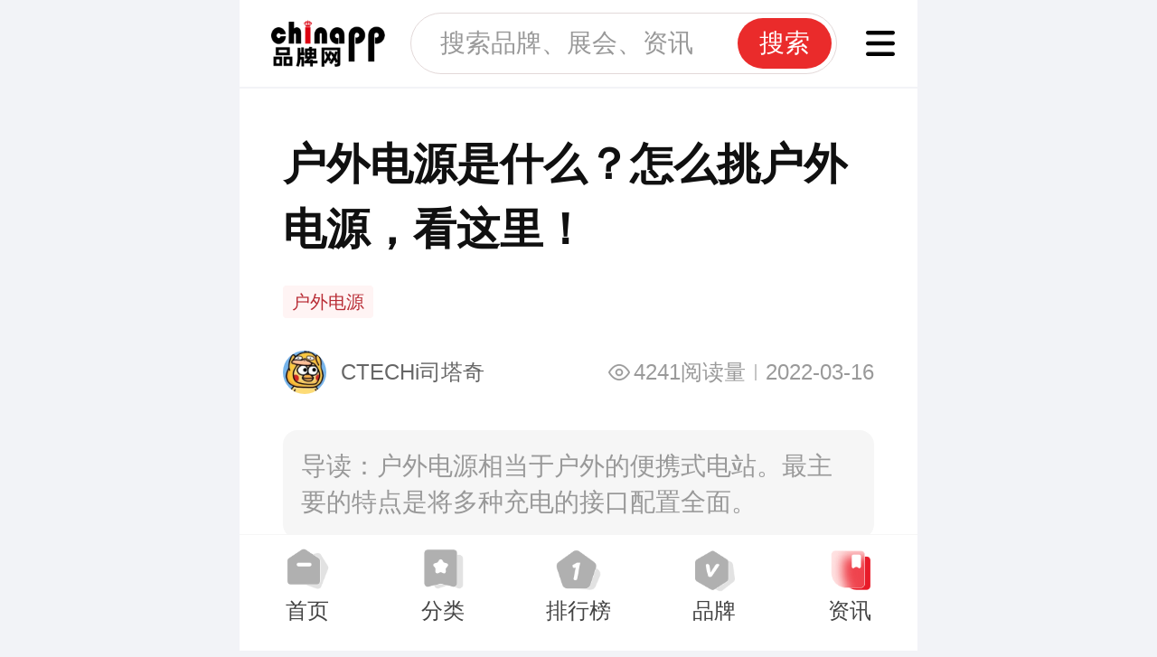

--- FILE ---
content_type: text/html; charset=utf-8
request_url: https://m.chinapp.com/pinpaijiedu/210248
body_size: 8039
content:
<!DOCTYPE html>
<html lang="en">

<head>
    <meta charset="UTF-8">
    <meta name="viewport" content="width=device-width, initial-scale=1.0, viewport-fit=cover" />
    <meta http-equiv="X-UA-Compatible" content="ie=edge" />
    <meta name="format-detection" content="telephone=no" />
    <meta name="mobile-web-app-capable" content="yes">
    <meta name="apple-mobile-web-app-capable" content="yes">
    <meta name="apple-mobile-web-app-status-bar-style" content="black" />
    <meta name="applicable-device" content="mobile">
     <title>户外电源是什么？怎么挑户外电源，看这里！-品牌解读-品牌网 Chinapp.com</title>
    <meta name="keywords" content="户外电源" />
    <meta name="description" content="户外电源相当于户外的便携式电站。最主要的特点是将多种充电的接口配置全面。" />
    <link rel="stylesheet" href="https://static.chinapp.com/2024/mobile/css/bootstrap.min.css">
    <link rel="stylesheet" href="https://static.chinapp.com/2024/mobile/css/swiper.min.css">
    <link rel="stylesheet" href="https://static.chinapp.com/2024/mobile/css/reset.css">
    <link rel="stylesheet" href="https://static.chinapp.com/2024/mobile/css/public.css">
    <link rel="stylesheet" href="https://static.chinapp.com/2024/mobile/css/classifytab.css">
    <link rel="stylesheet" href="https://static.chinapp.com/2024/mobile/css/pop.css">
    <link rel="stylesheet" href="https://static.chinapp.com/2024/mobile/css/information.css">
        <link rel="canonical" href="https://www.chinapp.com/pinpaijiedu/210248">
    <link rel="miphtml" href="https://mip.chinapp.com/pinpaijiedu/210248">
        <script>
    var iw = document.documentElement.clientWidth;
    var iH = document.documentElement.clientHeight;
    iw = iw < 375 ? 375 : iw;
    document.querySelector("html").style.fontSize = iw / 23.4375 + "px";
    </script>
    
    <script async src="https://pagead2.googlesyndication.com/pagead/js/adsbygoogle.js?client=ca-pub-5738880591463657"
        crossorigin="anonymous"></script>
</head>

<body class="classify-tab-page detail-plate-page">
    <!-- 页头 -->
      <header class="home-header"> 
    <div class="headBox">
      <div class="header-goback" id="goHistoryBack"><span class="icon"></span></div>
      <div class="head-left">
        <a href="/"><img class="iconsvg" src="https://static.chinapp.com/2024/mobile/images/iconlogo.png" alt="品牌网"></a> 
      </div>
      <div class="head-search">
        <span class="iconfont iconsousuo"></span>
        <input type="text" placeholder="搜索品牌、展会、资讯">
        <span class="btn-search">搜索</span>
      </div>
      <div class="head-right">
        <a href="/classify">
          <img class="iconsvg" src="https://static.chinapp.com/2024/mobile/images/iconfenleiico.png" alt="">
        </a>
      </div>
    </div>
  </header>
    <div class="main">
        <div class="details-style">
            <h1 class="details-title ellipsis2">
                户外电源是什么？怎么挑户外电源，看这里！            </h1>
            <div class="brand-tag-box">
            	                <span>户外电源</span>
                            </div>
            <div class="user-info-box">
                <div class="user-info">
                    <span class="m-img"><img src="https://img.chinapp.com/ask/avatar/635ea030000000001901d4bc.jpg" style="width: 1.50rem;" alt=""></span>
                    <span class="m-name ellipsis">CTECHi司塔奇</span>
                </div>
                <div class="user-info-right">
                    <span class="lock">4241阅读量</span><span class="line"></span><span class="time">2022-03-16</span>
                </div>
            </div>
            <div class="takeaway">
                导读：户外电源相当于户外的便携式电站。最主要的特点是将多种充电的接口配置全面。            </div>
            <div class="details-cont-style">
                <p>户外电源也可以叫便携式储能电源，英文的全称是portable power 
station。户外电源相当于户外的便携式电站。最主要的特点是将多种充电的接口配置全面。下面就来说一说，他有哪些关键点。</p><center><img alt="16474191512939585958018.jpg" src="https://img.chinapp.com/uploadfile/ueditor/image/20220316/16474191512939585958018.jpg" width="600" height="400"/></center><p>接口方面</p><p>普通的充电宝仅仅只有传统的USB和type-C的接口，只适应手机或者部分电脑的快充协议，而我们的户外电源可以支持多种接口，下面就来介绍户外电源的接口。</p><p>1.USB和type-C</p><p>户外电源有普通的USB接口，还有支持QC3.0的快充USB接口。还带有type-C的接口，常见的支持PD60W和PD100W快充，可以支持大部分PD60W和PD100W以内的快充笔记本、游戏本、游戏机、手机充电。</p><center><img alt="16474192256739242725031.jpg" src="https://img.chinapp.com/uploadfile/ueditor/image/20220316/16474192256739242725031.jpg" width="600" height="400"/></center><p>2.车充接口</p><p>户外电源还带有车充接口，可以支持车载冰箱充电，或者其他的车载设备供电。</p><center><img alt="16474193799729207224819.jpg" src="https://img.chinapp.com/uploadfile/ueditor/image/20220316/16474193799729207224819.jpg" width="600" height="400"/></center><p>3.AC接口</p><p>支持220V交流电输出，相当于在家使用市电一样。而且CTECHi司塔奇的户外电源输出的电流是纯正正玄波的波形，不会损害带动的电器和设备。</p><p>而普通的充电宝，只能充手机或者电脑等基础数码设备。</p><p>容量方面</p><p>目前市场上的充电宝，容量是在2万毫安左右，大约等于74wh~100wh</p><p>一般户外电源容量至少都在300wh,司塔奇户外电源最小的容量已经是有320wh的GT200。那我们来换算一下：</p><p>手机电池的工作电压是3.6V，电荷量是4000mAh，则手机电池的容量 =3.6V * 4Ah = 14.4Wh。</p><p>如果一个20000mAh的充电宝，给这个手机充电，可以充 72/14.4 ≈ 5次。</p><p>而300Wh的户外电源，可以充 300 /14.4 ≈ 20次。</p><p>而很多人也会有疑问，什么是一度电?</p><p>1度电=1000wh(瓦时)，意思就是一度电可以让功率为1000瓦的电器工作一小时，电磁炉以额定功率2000w,连续工作半小时就会耗电一度。</p><p>司塔奇户外电源现在就已经有2度电，甚至是5度电。</p><p>输出功率</p><p>20000mAh的充电宝输出功率是22.5W。而户外电源，最小都在200W,司塔奇已经做到了2000W,甚至已经到了5000W。所以户外电源轻轻松松带家里的大功率电器是没有问题的。</p><p>户外电源什么场合可以用?</p><p>小编认为：只要需要用电的场合，都可以用。</p><p>当你在户外的时候，可以用在：</p><p>煮火锅、煮饭、烧水、投影仪等基本的露营保障</p><p>户外直播可以驱动电子设备，户外摆摊还能给电灯泡供电。天气热户外驱动小风扇，天冷就户外驱动暖手袋。</p><p>居家的话就可以应急，或者解放排插隐患和解决墙插用电不便等问题。</p><p>可以带动功率内的家用设备，解决一家人停电就餐问题，驱动家庭中的家用电器。</p><p>解放因插座太远造成的用电难题。</p><p>学生的学习电子设备的使用，老人的医疗设备，女生常用的美容仪器等。</p><center><img alt="1647419444609391367014.jpg" src="https://img.chinapp.com/uploadfile/ueditor/image/20220316/1647419444609391367014.jpg" width="600" height="400"/></center><p>关于办公和工具作业，可以做到</p><p>移动办公</p><p>户外垂钓</p><p>跳广场舞</p><p>拍摄工作</p><p>工具作业</p><p>关于应急，可以做到：</p><p>疫情居家隔离可以解决紧急用电。</p><p>疫区的储备物资，可以带动疫区的医疗设备，保障疫区病人的数码设备使用。</p><p>洪灾、地震等自然灾害后的灾区重建保障。</p><p>关于户外电源的小知识</p><p>磷酸铁锂和锂离子电池是户外电源的主要电芯</p><p>三元锂电池起火占比高</p><p>据2019年8月19日新能源汽车国家大数据联盟发布的《新能源汽车国家监管平台大数据安全监管成果报告》显示，自2019年5月起，3个月内新能源汽车国家监管平台共发现79起安全事故，涉及车辆96辆。</p><p>在上述79起安全事故中，65%的事故车辆为乘用车、28%的事故车辆为专用车、7%的事故车辆为客车。其中86%的事故车辆使用三元锂离子电池、7%的事故车辆使用磷酸铁锂电池、7%的事故车辆电池类型不确定。</p><p>不可否认三元锂电池的能量密度更高，重量更轻，但从这些事故数据统计来看，磷酸铁锂电池安全稳定性还是更胜一筹，司塔奇电源更是安心放在后备箱的迷你小电站。</p><p>该怎么样选择户外电源?</p><p>1.三种充电方式：车充(用车充电)、市电充电(在家充)、搭配太阳能板充(户外)</p><p>如果工作和生活在户外的时间比较长，购买的时候可以选择户外电源和太阳能板搭配购买。</p><p>2.市电充电时长：司塔奇GT200 3小时、司塔奇GT500 3.5小时、司塔奇GT1500 6-7小时、司塔奇ST2000 1.5小时</p><p>3.电芯：车规级磷酸铁锂小刀片电芯，</p><p>4.输出波形：纯正正弦波，只有纯正正弦波才不会损害电器，特别是数码设备。司塔奇除了BT铁壳系列是修正波，GT系列都是纯正正弦波，大家可以按照需求购买。</p><p>5.型号推荐：200W(320wh) 司塔奇GT200</p><p>500W(518wh)司塔奇GT500</p><p>1500W(1210wh) 司塔奇GT1500</p><p>2000W(2073wh) 司塔奇ST2000</p><p>关于我们：</p><p>驰普是初创于2005年的锂电池制造商。公司擅长磷酸铁锂电池领域方向的控制，集成设计、结构、软硬件开发，产品主要为便携式应急储能电站，小微网储能以及定制化电池组方案。公司旗下全球品牌CTECHI(中文品牌“司塔奇”)，拥有全球化的销售渠道及线上线下的全网营销渠道。</p>            </div>
            <div class="details-fold hide">
                <span>展开全文</span>
            </div>
        </div>

        <div class="public-plate public-hy-news mb-12 hide" id="news-ad">
            <div class="list">
            </div>
        </div>

        <div class="public-plate public-hy-news mb-12">
            <div class="header">
                <span>相关资讯</span>
            </div>
            <div class="list">
            	                <a href="https://m.chinapp.com/jingcaidianping/210400" class="items">
                                        <div class="m-img"><img class="lazyload" data-src="https://img.chinapp.com/uploadfile/article/original/20220329/6bf7a1dccf3b7d31b998ce05bf285c57.jpg" alt="司塔奇户外电源究竟有多大魅力？"></div>
                                        <div class="cont-wrap">
                        <div class="cont">
                            <h4 class="ellipsis2">司塔奇户外电源究竟有多大魅力？</h4>
                            <h5 class="ellipsis">美好的度假时光从户外电源开始。</h5>
                        </div>
                        <div class="time">2022-03-30</div>
                    </div>
                </a>
                                <a href="https://m.chinapp.com/pinpaidongtai/210263" class="items">
                                        <div class="m-img"><img class="lazyload" data-src="https://img.chinapp.com/uploadfile/article/original/20220317/32e97da5a4d7d6c479dce1a4713e917e.jpg" alt="听说用司塔奇户外电源，用电不忧愁。"></div>
                                        <div class="cont-wrap">
                        <div class="cont">
                            <h4 class="ellipsis2">听说用司塔奇户外电源，用电不忧愁。</h4>
                            <h5 class="ellipsis">CTECHI司塔奇产品众多，从支撑数码类产品应用的小电芯容量的户外电源，再到抢险施工作业所需的大电芯容量户外电源。</h5>
                        </div>
                        <div class="time">2022-03-17</div>
                    </div>
                </a>
                                <a href="https://m.chinapp.com/daogou/210256" class="items">
                                        <div class="m-img"><img class="lazyload" data-src="https://img.chinapp.com/uploadfile/article/original/20220317/4413c1f6f0855a3172b0b878c6e81674.jpg" alt="你知道该如何选购户外电源吗？"></div>
                                        <div class="cont-wrap">
                        <div class="cont">
                            <h4 class="ellipsis2">你知道该如何选购户外电源吗？</h4>
                            <h5 class="ellipsis">市面上的户外电源层出不穷，下面就来说一说该如何购买到适合自己的户外电源。</h5>
                        </div>
                        <div class="time">2022-03-17</div>
                    </div>
                </a>
                                <a href="https://m.chinapp.com/daogou/198836" class="items">
                                        <div class="m-img"><img class="lazyload" data-src="https://img.chinapp.com/uploadfile/ueditor/image/20200529/15907216623948398526682.jpg" alt="电小二户外电源1000S带你体验户外有电的夏天"></div>
                                        <div class="cont-wrap">
                        <div class="cont">
                            <h4 class="ellipsis2">电小二户外电源1000S带你体验户外有电的夏天</h4>
                            <h5 class="ellipsis">继去年双十一推出户外电源1000大获成功后,户外电源领军品牌电小二在今年618前夕推出了进阶版电小二户外电源1000S,为户外用电而生的电小二户外电源家族又添强将。</h5>
                        </div>
                        <div class="time">2020-05-29</div>
                    </div>
                </a>
                                <a href="https://m.chinapp.com/pinpaidongtai/210150" class="items">
                                        <div class="m-img"><img class="lazyload" data-src="https://img.chinapp.com/uploadfile/article/original/20220308/a7b932ee4a618cf3cd4fffe923dea633.jpg" alt="司塔奇户外电源GT500评测，有实力有颜值的电源担当。"></div>
                                        <div class="cont-wrap">
                        <div class="cont">
                            <h4 class="ellipsis2">司塔奇户外电源GT500评测，有实力有颜值的电源担当。</h4>
                            <h5 class="ellipsis">司塔奇GT500户外电源的AC插孔可以给笔记本、户外照明灯等小功率的设备进行使用，而且电源充足，能够满足您的各种户外需求。</h5>
                        </div>
                        <div class="time">2022-03-08</div>
                    </div>
                </a>
                                <a href="https://m.chinapp.com/pinpaidongtai/210435" class="items">
                                        <div class="m-img"><img class="lazyload" data-src="https://img.chinapp.com/uploadfile/article/original/20220331/0bf2020d8e0fba20b02f013e333ec1da.jpg" alt="为什么要选择户外电源？"></div>
                                        <div class="cont-wrap">
                        <div class="cont">
                            <h4 class="ellipsis2">为什么要选择户外电源？</h4>
                            <h5 class="ellipsis">随着时代的发展，户外电源已经在逐渐改变我们的生活，改善每一位用户的用电质量。</h5>
                        </div>
                        <div class="time">2022-04-01</div>
                    </div>
                </a>
                                <a href="https://m.chinapp.com/pinpaidongtai/210292" class="items">
                                        <div class="m-img"><img class="lazyload" data-src="https://img.chinapp.com/uploadfile/article/original/20220318/58e80459871a1f23f00b089a941bc9e2.jpg" alt="GT1500评测，千瓦级以上的户外电源！"></div>
                                        <div class="cont-wrap">
                        <div class="cont">
                            <h4 class="ellipsis2">GT1500评测，千瓦级以上的户外电源！</h4>
                            <h5 class="ellipsis">千瓦级户外电源来了，满足居家隔离用电需求。</h5>
                        </div>
                        <div class="time">2022-03-18</div>
                    </div>
                </a>
                                <a href="https://m.chinapp.com/jingcaidianping/210302" class="items">
                                        <div class="m-img"><img class="lazyload" data-src="https://img.chinapp.com/uploadfile/article/original/20220319/deddb92fe5bc4b8ea93b0e5e4772abb6.jpg" alt="买户外电源究竟值不值"></div>
                                        <div class="cont-wrap">
                        <div class="cont">
                            <h4 class="ellipsis2">买户外电源究竟值不值</h4>
                            <h5 class="ellipsis">如果你也是旅游的资深爱好者，那么不妨尝试一下户外电源吧，不仅能够为您提供更好的用电服务，也能够更大程度的带去安全保障。</h5>
                        </div>
                        <div class="time">2022-03-21</div>
                    </div>
                </a>
                                <a href="https://m.chinapp.com/daogou/209968" class="items">
                                        <div class="m-img"><img class="lazyload" data-src="https://img.chinapp.com/uploadfile/article/original/20220223/64d038fac57bb429bd98e8bb204f80cb.jpg" alt="司塔奇CTECHi两款千瓦级户外电源，满足给新能源汽车应急充电。"></div>
                                        <div class="cont-wrap">
                        <div class="cont">
                            <h4 class="ellipsis2">司塔奇CTECHi两款千瓦级户外电源，满足给新能源汽车应急充电。</h4>
                            <h5 class="ellipsis">两款千瓦级以上户外电源。解决大功率电器的用电需求。</h5>
                        </div>
                        <div class="time">2022-02-23</div>
                    </div>
                </a>
                                <a href="https://m.chinapp.com/pinpaijiedu/210287" class="items">
                                        <div class="m-img"><img class="lazyload" data-src="https://img.chinapp.com/uploadfile/article/original/20220318/95ee65e2e3bdcacd1db90ffef55b1cce.jpg" alt="司塔奇户外电源GT500,这配置入股不亏！"></div>
                                        <div class="cont-wrap">
                        <div class="cont">
                            <h4 class="ellipsis2">司塔奇户外电源GT500,这配置入股不亏！</h4>
                            <h5 class="ellipsis">司塔奇GT500户外电源的AC插孔可以给笔记本、户外照明灯等小功率的设备进行使用，而且电源充足，能够满足您的各种户外需求。</h5>
                        </div>
                        <div class="time">2022-03-18</div>
                    </div>
                </a>
                                
            </div>
        </div>

        <div class="ad-container">
            <ins class="adsbygoogle" style="display:block; text-align:center;" data-ad-layout="in-article"
                data-ad-format="fluid" data-ad-client="ca-pub-5738880591463657" data-ad-slot="1979259710"></ins>
        </div>

        <!-- 页脚 -->
                <!-- 页脚 -->
        <div class="m-footer">
            <div class="footer-code">
                <div class="code-items">
                    <span class="code"><img src="https://static.chinapp.com/2024/mobile/images/footer-code01.png" alt=""></span>
                    <span class="text">客服微信号</span>
                </div>
                <div class="code-items">
                    <span class="code"><img src="https://static.chinapp.com/2024/mobile/images/footer-code02.png" alt=""></span>
                    <span class="text">商务合作微信</span>
                </div>
                <div class="code-items">
                    <span class="code"><img src="https://static.chinapp.com/2024/mobile/images/footer-code03.png" alt=""></span>
                    <span class="text">关注公众号</span>
                </div>
            </div>
            <ul class="footer-bar">
                <li><a href="https://m.chinapp.com/help/about" rel="nofollow">关于我们</a></li>
                <li><a href="https://m.chinapp.com/help/brand_service" rel="nofollow">服务介绍</a></li>
                <li><a href="https://m.chinapp.com/help/contact_us" rel="nofollow">联系我们</a></li>
            </ul>
            <div class="copyright">
                CopyRight 2005-2026 品牌网 chinapp.com 版权所有
            </div>
        </div>
    </div>
    <!-- 底部固定導航 -->
        <div class="tabbar">
        <ul>
            <li >
                <a href="/">
                    <span class="icon"></span>
                    <span>首页</span>
                </a>
            </li>
            <li >
                <a href="/classify">
                    <span class="icon"></span>
                    <span>分类</span>
                </a>
            </li>
            <li >
                <a href="/paihang">
                    <span class="icon"></span>
                    <span>排行榜</span>
                </a>
            </li>
            <li >
                <a href="/pinpai">
                    <span class="icon"></span>
                    <span>品牌</span>
                </a>
            </li>
           
                        <li class="active" > <a href="/pinpaizixun">
                <span class="icon"></span>
                <span>资讯</span>
                </a>
            </li>
                    </ul>
    </div>

<script src="https://static.chinapp.com/2024/mobile/js/jquery-3.4.1.min.js"></script>
<script src="https://static.chinapp.com/2024/mobile/js/lazysizes.min.js"></script>
<script src="https://static.chinapp.com/2024/mobile/js/public.js"></script>
<script>
	var staticHost = "https://static.chinapp.com";
	$(document).ready(function(){
        //清除编辑器中的空格和换行
        $('.details-cont-style').html(function (index, oldHtml) {
            return oldHtml.replace(/&nbsp;|<br>/g, '');
        });


        //判断是否显示收起全文
        var height = $('.details-cont-style').height();
        var maxHeight=550;
		if(height>maxHeight){
            var per = Math.ceil((height-maxHeight)/height*100);
            $('.details-cont-style').css({'height':maxHeight})
			$('.details-cont-style').removeClass('open')
			$('.details-fold').removeClass('hide');
            $('.details-fold span').text('点击展开剩余 '+per+'%');
		}
	});

    //隐藏收起
    $(document).on("click", ".details-fold", function () { 
        $('.details-fold').addClass('hide')
        $('.details-cont-style').css({'height':'auto'})
    });

</script>

<script>
document.addEventListener('DOMContentLoaded', function () {
    initAdWatcher();
    removeEmptyGoogleAds();
});

function initAdWatcher() {
    const adContainer = document.querySelector('.ad-container');
    const adElement = adContainer?.querySelector('.adsbygoogle');
    const newsAd = document.querySelector('#news-ad');
    const list = newsAd?.querySelector('.list');

    // 若 DOM 缺失，直接 fallback（适配 AdBlock 等情况）
    if (!adContainer || !adElement || !newsAd || !list) {
        console.warn('广告 DOM 缺失，执行 fallback');
        fallbackToBaidu();
        return;
    }

    let fallbackTriggered = false;

    // 主动尝试 push 广告
    try {
        (adsbygoogle = window.adsbygoogle || []).push({});
        adElement.setAttribute('data-adsbygoogle-status', 'push-started');
    } catch (err) {
        console.warn('Google push 执行异常：', err);
        fallbackToBaidu();
        fallbackTriggered = true;
    }

    // 设置超时回退（2 秒内无任何反馈即 fallback）
    const timeout = setTimeout(() => {
        if (!fallbackTriggered) {
            console.warn('广告加载超时，执行 fallback');
            fallbackToBaidu();
        }
    }, 2000);

    // 使用 MutationObserver 辅助判断广告状态（但不依赖）
    const observer = new MutationObserver(function (mutations, obs) {
        for (const mutation of mutations) {
            if (mutation.type === 'attributes' && mutation.attributeName === 'data-ad-status') {
                const status = adElement.getAttribute('data-ad-status');
                console.log('Google 广告状态：', status);

                if (status === 'filled' || status === 'done') {
                    clearTimeout(timeout);
                    newsAd.classList.remove('hide');
                    fallbackTriggered = true;
                    obs.disconnect();
                } else if (status === 'unfilled' || status === 'error') {
                    clearTimeout(timeout);
                    fallbackToBaidu();
                    fallbackTriggered = true;
                    obs.disconnect();
                }
            }
        }
    });

    observer.observe(adElement, { attributes: true });
}

function fallbackToBaidu() {
    const newsAd = document.querySelector('#news-ad');
    const list = newsAd?.querySelector('.list');
    if (!newsAd || !list) return;

    // 移除 Google 广告容器（如果还存在）
    const adContainer = document.querySelector('.ad-container');
    if (adContainer) adContainer.remove();

    // 加载百度广告脚本
    const script = document.createElement('script');
    script.type = 'text/javascript';
    script.src = '//px.chinapp.com/common/gbt/c_t/dqhy.js';
    script.onload = function () {
        console.log('Baidu 广告已加载');
        setTimeout(() => {
            newsAd.classList.remove('hide');
        }, 300);
    };
    list.appendChild(script);
}

function removeEmptyGoogleAds() {
    const ads = document.querySelectorAll('.google-auto-placed');
    ads.forEach(ad => {
        const ins = ad.querySelector('ins.adsbygoogle');
        const adStatus = ins?.getAttribute('data-ad-status');
        const iframe = ad.querySelector('iframe');

        const isUnfilled = adStatus === 'unfilled' || adStatus === 'error';
        const isEmpty = !iframe || iframe.clientHeight < 50 || iframe.clientWidth < 50;

        if (isUnfilled || isEmpty) {
            ad.remove();
            console.warn('已移除未填充广告容器');
        }
    });
}

//防抖
function debounce(fn, delay) {
    let timer = null;
    return function () {
        clearTimeout(timer);
        timer = setTimeout(fn, delay);
    };
}

window.addEventListener('scroll', debounce(removeEmptyGoogleAds, 500));
</script>

</body>

</html>

--- FILE ---
content_type: text/html; charset=utf-8
request_url: https://www.google.com/recaptcha/api2/aframe
body_size: 267
content:
<!DOCTYPE HTML><html><head><meta http-equiv="content-type" content="text/html; charset=UTF-8"></head><body><script nonce="X5ualBuk1C0crPwMsGLukA">/** Anti-fraud and anti-abuse applications only. See google.com/recaptcha */ try{var clients={'sodar':'https://pagead2.googlesyndication.com/pagead/sodar?'};window.addEventListener("message",function(a){try{if(a.source===window.parent){var b=JSON.parse(a.data);var c=clients[b['id']];if(c){var d=document.createElement('img');d.src=c+b['params']+'&rc='+(localStorage.getItem("rc::a")?sessionStorage.getItem("rc::b"):"");window.document.body.appendChild(d);sessionStorage.setItem("rc::e",parseInt(sessionStorage.getItem("rc::e")||0)+1);localStorage.setItem("rc::h",'1768865544668');}}}catch(b){}});window.parent.postMessage("_grecaptcha_ready", "*");}catch(b){}</script></body></html>

--- FILE ---
content_type: text/css
request_url: https://static.chinapp.com/2024/mobile/css/pop.css
body_size: 6040
content:
.drawer-style {
    position: fixed; 
    width: 100%;
    height: 60%;    
    transition: bottom 0.5s ease-in-out;
    z-index: 1001;
    background-color: #fff;
}
.drawer-bottom{
    bottom: -60%; /* 初始位置在屏幕下方外 */
}
.drawer-bottom.active {
    bottom: 0; /* 滑入屏幕 */
} 
.dialog-mask {
    display: none;
    background-color: #000;
    width: 100%;
    height: 100%;
    opacity: 0.2;
    position: fixed;
    left: 0;
    right: 0;
    bottom: 0;
    top: 0;
    z-index: 1000;
} 

/* 申请入驻：抽屉效果 */
.appjoin-drawer {
    /* bottom: -81%;
    height: 81%; */
    /* background: url(../images/bg_ruzhu.png) no-repeat left top;
    background-size: 100%; */
    background-color: transparent;
    padding: 4.6875rem 0.5rem 0 0.5625rem;
    left: 0;
    height: auto;
    max-height: 96%;
}
.appjoin-drawer::before {
    display: block;
    content: "";
    background: url(../images/bg_ruzhu.png) no-repeat left top;
    background-size: 100%;
    position:absolute;
    z-index: 2;
    top: 0;
    bottom: 0;
    left: 0;
    right: 0;
}
.appjoin-drawer::after{
    display: block;
    content: "";
    background-color: #fff;
    position:absolute;
    top: 50%;
    z-index: 1; 
    bottom: 0;
    left: 0;
    right: 0;
}
.appjoin-drawer .drawer-content {
    background: #FFFFFF;
    border-radius: 1rem;
    /* height: 29.75rem; */
    padding: 0.5rem 0.75rem 1rem;
    /* height: 100%; */
    overflow: auto;
    position: relative;
    display: flex;
    flex-direction: column;
    z-index: 3;
}
.appjoin-drawer .drawer-content-base {
    flex: 1;
    overflow: auto;
}
.appjoin-drawer.pc-drawer .drawer-content-base {
    height: calc(100vh - 345px);
    flex: auto;
}
.appjoin-drawer .header-label {
    height: 1.75rem;
    line-height: 1.75rem;
    margin-bottom: 0.375rem; 
}
.appjoin-drawer .header-label .req{
    color: #ec2525;
    display: inline-block;
    padding-right: 0.2rem;
    position: relative;
    top: 0.1rem;
}
.appjoin-drawer .header-label .text {
    font-size: 0.875rem;
    color: #333333;
    letter-spacing: 0;
    line-height: 1.25rem;
    font-weight: 600;
}
.appjoin-drawer .footer-btn {
    height: 2.625rem; 
    margin-top: 0.3125rem;
    text-align: center;
}
.appjoin-drawer .footer-btn button {
    width: 100%;
    border: 0;
    background: #E81B29;
    border-radius: 1.3125rem;
    width: 20.875rem;
    height: 100%;
    font-size: 1rem;
    color: #FFFFFF; 
    font-weight: 600;
}
.appjoin-drawer .clause {
    height: 1.4375rem;
    line-height: 1.4375rem; 
    font-size: 0.625rem;
    color: #999999;  
    margin-top: -0.35rem;
}
.appjoin-drawer .clause label {
    height: 1.4375rem;
    display: flex;
    justify-content: center;
    align-items: center;
}
.appjoin-drawer .clause #myCheck{
    width: 0;
    height: 0;
    overflow: hidden;
}
.appjoin-drawer .clause label::before {
    display: inline-block;
    content: "";
    width: 0.625rem;
    height: 0.625rem;
    background: url(../images/icon_dx.png) no-repeat center;
    background-size: 100%!important;
    margin-right: 0.25rem;
}
.appjoin-drawer .clause label.checked::before {
    background: url(../images/icon_dxon.png) no-repeat center;
}
.appjoin-drawer .checkBusiness{
    display: flex;
    flex-wrap: wrap;
}
.appjoin-drawer .checkBusiness .items {
    width: 6.95625rem;
    display: flex;
    align-items: center;
    margin-bottom: 1.125rem;
}
.appjoin-drawer .checkBusiness .items label{
    margin: 0;
    font-size: 0.875rem;
    color: #666666;
}
.appjoin-drawer .checkBusiness .items input{
    width: 0;
    height: 0;
    overflow: hidden;
}
.appjoin-drawer .checkBusiness .items::before {
    display: inline-block;
    content: "";
    width: 1rem;
    height: 1rem;
    background: url(../images/icon_fx.png) no-repeat center;
    background-size: 100%!important;
    margin-right: 0.5rem;
}
.appjoin-drawer .checkBusiness .items.checked::before {
    background: url(../images/icon_fxon.png) no-repeat center;
}
 
.appjoin-drawer .form-base .items {
    height: 2.75rem;
    background: #F2F2F2;
    border-radius: 0.5rem;
    margin-bottom: 0.875rem; 
    position: relative;
}
.appjoin-drawer .form-base .items input {
    border: 0; 
    background-color: transparent;
    width: 100%;
    padding: 0 0.625rem;
    height: 100%;
    border-radius: 0.5rem;
}
.appjoin-drawer .form-base .items input::-webkit-input-placeholder { /* WebKit, Blink, Edge */
	color: #999; /* 设置placeholder颜色 */
    font-size: 0.875rem;
}
.appjoin-drawer .form-base .items input:-moz-placeholder { /* Mozilla Firefox 18- */
	color: #999; /* 设置placeholder颜色 */
	opacity: 1; /* 如果不设置，placeholder可能不完全可见 */
    font-size: 0.875rem;
}
.appjoin-drawer .form-base .items input::-moz-placeholder { /* Mozilla Firefox 19+ */
	color: #999; /* 设置placeholder颜色 */
	opacity: 1;
    font-size: 0.875rem;
}
.appjoin-drawer .form-base .items input:-ms-input-placeholder { /* Internet Explorer 10-11 */
	color: #999; /* 设置placeholder颜色 */
    font-size: 0.875rem;
}
.appjoin-drawer .form-base .items .btn{
    position: absolute; 
    padding: 0.2rem 1rem;
    display: flex;
    justify-content: center;
    align-items: center;
    top: 0;
    right: 0;
    bottom: 0; 
    font-size: 0.875rem;
    color: #E81B29;
}

/* --------------- */

.toast-wrap {
    background: rgba(0,0,0,0.50);
    border-radius: 0.375rem;
    position: fixed;
    top: 50%;
    left: 50%;
    transform: translate(-50%, -50%);
    font-size: 1rem;
    color: #FFFFFF;
    line-height: 1.3;
    padding: 0.625rem 1.5rem;
    z-index: 10001;
}

/* --------弹窗-------- */
.dialog-style{
    display: flex;
    position: fixed;
    top: 50%;
    left: 50%;
    transform: translate(-50%, -50%);
    z-index: 1002;
    background: #fff;
    border-radius: 1rem;
    width: 17.5rem;
    height: 20.625rem;
}
.dialog-style .m-close {
    position: absolute;
    right: 0.5rem;
    top: 0.5rem;
    width: 1.25rem;
    height: 1.25rem;
    background: url("../images/icon_close01.png") no-repeat; 
	background-size: 100%;    
    z-index: 2;
}

/* 二维码弹窗 */
.qr-code-dialog{
    width: 17.5rem;
    height: 20.625rem;
    display: flex;
    flex-direction: column;
    justify-content: center;
    align-items: center;
    background-image: linear-gradient(180deg, #FFE5E5 0%, #FFFFFF 100%);
}
.qr-code-dialog .title{
    font-size: 1.25rem;
    color: #101010;
    font-weight: 600;
}
.qr-code-dialog .desc{
    font-size: 0.75rem;
    color: #7D5555;
    padding-top: 0.8rem;
}
.qr-code-dialog .code{
    background: #fff;
    border-radius: 0.375rem; 
    width: 12.625rem;
    height: 12.625rem;
    margin-top: 1.125rem;
}
.qr-code-dialog .code img{
    width: 100%;
    height: 100%;
}
/* 手机号码弹窗 */
.phone-dialog{
    width: 17.5rem;
    height: 15.1875rem;
    display: flex;
    flex-direction: column; 
    background-image: linear-gradient(180deg, #FFE5E5 0%, #FFFFFF 100%);
    padding: 1rem 0.75rem;
}
.phone-dialog .bg-phone {
    width: 4.125rem;
    height: 4.375rem; 
    position: absolute;
    right: 0.875rem;
    top: 0.875rem; 
    background: url(../images/dialog_dh.png) no-repeat;
	background-size: 100%;    
}
.phone-dialog .title{
    font-size: 1.25rem;
    color: #101010;
    font-weight: 600;
    height: 2.25rem;
    line-height: 2.25rem;
    padding-top: 0.25rem;
}
.phone-dialog .desc{
    font-size: 0.75rem;
    color: #7D5555;
    height: 1.375rem;
    line-height: 1.375rem;
    margin-bottom: 0.5625rem;
}
.phone-dialog .phone-list{
    overflow: hidden;
}
.phone-dialog .phone-list .items {
    background: #FFFFFF;
    border-radius: 0.375rem;
    height: 3.75rem;
    margin-top: 0.625rem;
    font-size: 1rem;
    color: #333333; 
    font-weight: 600;
    display: flex;
    justify-content: space-between;
    align-items: center;
    padding: 0.75rem;
}
.phone-dialog .phone-list .items a{
    display: inline-block;
    background: #E81B29;
    border-radius: 1.3125rem;
    width: 4.75rem;
    height: 2.125rem;
    line-height: 2.125rem;
    font-size: 1rem;
    color: #FFFFFF; 
    font-weight: 600;
    text-align: center;
}
/* 投票规则说明 */
.vote-dialog {
    width: 17.5rem; 
    display: flex;
    flex-direction: column; 
    background-image: linear-gradient(180deg, #FFE5E5 0%, #FFFFFF 100%);
    padding: 1rem 0.75rem; 
    height: auto;
}
.vote-dialog .icon-vote{
    width: 3.875rem;
    height: 3.875rem; 
    position: absolute;
    left: 0.75rem;
    top: 0; 
    background: url(../images/icon-bg001.png) no-repeat;
	background-size: 100%; 
} 
.vote-dialog .title {
    height: 2.6875rem;
    text-align: center;
    line-height: 2.6875rem; 
    font-size: 1.25rem;
    color: #101010; 
    font-weight: 600;
}
.vote-dialog .vote-content {
    margin-top: 0.625rem;
    overflow: hidden;
    overflow-y: auto; 
    font-size: 0.75rem;
    color: #555555; 
    text-align: justify;
    font-weight: 400;
}
.vote-dialog .vote-content p{
    margin-bottom: 1rem;
}
.vote-dialog .vote-content p:last-child{
    margin-bottom: 0;
}
/* 海报 */
.loading-mask {
    position:fixed;
    width:100%;
    height:100%;
    top:0;
    left:0;
    background:rgba(0,0,0,.5);
    z-index:10000;
}
.loading-box {
    position:fixed;
    top:50%;
    left:50%;
    width:12.5rem;
    height:5.625rem;
    padding:1.25rem 0 1.875rem 0;
    background:#fff;
    vertical-align:middle;
    text-align:center;
    border-radius:0.375rem;
    transform: translate(-50%, -50%);
    z-index:10001;
}
.loading-box .ms {
    font-size: 1rem;
    margin-bottom:0.3125rem;
    color:#888;
}
.loading-box img {
    display:inline-block;
}
.haibao-mask {
    display:none;
    position:fixed;
    width:100%;
    height:100%;
    top:0;
    left:0;
    background:rgba(0,0,0,.5);
    z-index:10000;
}

.haibao-wrap { 
    height: 0;
    overflow:hidden;
}
/* 海报：年度行业十大品牌 */
.haibao-dialog{
    background: none;
    display: flex;
    flex-direction: column; 
}
.haibao-dialog .m-close { 
    background: url("../images/icon_close02.png") no-repeat; 
	background-size: 100%;     
}
.haibao-dialog .tips{   
    height: 1.25rem;
    display: flex;
    justify-content: center;
    align-items: center;
    font-size: 0.875rem;
    color: #FFFFFF;
    margin-top: 0.5rem;
}
.haibao-dialog .haibao-box{
    width: 17.5rem;
    height: 29.375rem;
    /* background: url("../images/bg_hb001.png") no-repeat left top;  */
	background-size: 100%;   
    position: relative;
    background-color: #ccc;
} 
.haibao-box>img{
    width: 100%;
}
.haibao-dialog .haibao-box .logo{
    display: block;
    position: absolute;
    left: 0.75rem;
    top: 0.75rem;
    /* width: 3.375rem; */
    /* height: 1.125rem; */
    /* background: url("../images/logo.png") no-repeat center; 
	background-size: 100%;     */
}
.haibao-dialog .haibao-box .logo img{
    width: 3.375rem;
}
.haibao-dialog .haibao-box .year{
    position: absolute;
    left: 0.75rem;
    top: 2.9375rem;
    background: #A8591B;
    border-radius: 0.375rem 0 0.375rem 0;
    display: flex;
    width: 3.25rem;
    height: 0.875rem;
    justify-content: center;
    align-items: center;
    font-size: 0.625rem;
    color: #FFFACD; 
    font-weight: 600;
}
.haibao-dialog .haibao-box .year span{
    margin-top: -0.65rem; 
}
.haibao-dialog .dialog-footer{
    position: absolute;
    bottom: 0.8125rem;
    left: 0.625rem;
    right: 0.625rem;
    height: 2.875rem;
    display: flex;
    justify-content: space-between;
    align-items: center;
}
.haibao-dialog .dialog-footer .code {
    height: 2.875rem;
    width: 2.875rem;
    overflow: hidden;
}
.haibao-dialog .dialog-footer .code img{
    width: 100%;
}
.haibao-dialog .dialog-footer .text{
    font-size: 0.75rem;
    color: #000000; 
    margin-top: -0.5rem;
    font-weight: 400;
}
.haibao-dialog .dialog-footer .cont{ 
    display: flex;
    flex-direction: column;
    justify-content: space-evenly;
    height: 100%; 
}
.haibao-dialog .dialog-footer .hb-bg{
    height: 1.25rem;
    padding: 0.125rem;
    background: #EA2B37;
    border-radius: 0.125rem;
    display: flex; 
    margin-top: 0.5rem;
}
.haibao-dialog .dialog-footer .hb-bg .text01 {
    font-size: 0.625rem;
    color: #FFFFFF;
    padding-left: 0.25rem;
    margin-top: -0.28rem;
    font-weight: 400;
}
.haibao-dialog .dialog-footer .hb-bg .text02 {
    font-size: 0.625rem;
    color: #EA2B37;
    background: #fff;
    padding: 0 0.375rem 0 1.25rem;
    position: relative;
    border-radius: 0.125rem;
    margin-left: 0.5rem;
    position: relative; 
    width: 4.75rem;
} 
.haibao-dialog .dialog-footer .hb-bg .text02 span.m-icon {
    display: block; 
    /* width: 0.5625rem; */
    /* height: 0.5625rem; */
    position: absolute;
    left: 0.375rem;
    top: 0.2rem;   
}
.haibao-dialog .dialog-footer .hb-bg .text02 span.m-icon img{
    /* width: 100%; */
    height: 0.5625rem;
}
.haibao-dialog .dialog-footer .hb-bg .text02 span{ 
    font-weight: 400; 
    position: absolute;
    left: 1.125rem;
    top: -0.3rem;
    right: 0;  
}
.haibao-dialog .dialog-footer .hb-bg .text02 span:nth-child(2) {
    padding-left: 0.1875rem;
    top: -0.25rem;
}
.haibao-dialog .cont-info{
    position: absolute;
    left: 1.25rem;
    top: 7.375rem;
    right: 1.25rem;
    /* height: 17.25rem;  */
}
.haibao-dialog .cont-info .all-cont {
    position: absolute;
    left: 0;
    bottom: -1rem;
    right: 0;
    font-size: 0.875rem;
    color: #EA2B37;
    font-weight: 400;
    margin-bottom: 0.5rem;
    display: flex;
    justify-content: center;
    align-items: center;
    flex-direction: column;
    background-image: linear-gradient(180deg, rgba(255,255,255,0.00) 0%, #FFFFFF 100%);
    padding-top: 2rem;
}
.haibao-dialog .cont-info .all-cont span.icon{
    display: block;
    content: "";
    /* width: 0.75rem;
    height: 0.5rem;  */
    margin-top: 0.5rem; 
}
.haibao-dialog .cont-info .all-cont span img {
    width: 0.75rem;
}
.haibao-dialog.haibao2-dialog .cont-info .all-cont {
    border-bottom-right-radius: 1rem;
}
.haibao-dialog .cont-info .seal-box{
    width: 15rem;
    height: 3.25rem;
    background: #FFFAF4;
    border: 0.03125rem dashed #FFEBD4;
    border-radius: 0.25rem; 
    margin-bottom: 0.6875rem;
    position: relative;
    text-align: center;
    padding-top: 0.5rem;
}
.haibao-dialog .cont-info .seal-box .left-ms,
.haibao-dialog .cont-info .seal-box .right-ms {
    position: absolute;
    width: 1.3rem;  
    z-index: 0;
}
.haibao-dialog .cont-info .seal-box .left-ms {
    left: 0.25rem;
}
.haibao-dialog .cont-info .seal-box .right-ms {
    right: 0.25rem;
}
.haibao-dialog .cont-info .seal-box span{
    display: inline-block;
    width: 2.375rem;
    height: 2.25rem; 
	background-size: contain!important;  
    position: relative;
    z-index: 2;
    margin-left: 0.2rem;
}
.haibao-dialog .cont-info .seal-box span:nth-child(2) {
    margin-left: 0;
}
.haibao-dialog .cont-info .seal-box span img{
    width: 100%;
}
/* .haibao-dialog .cont-info .seal-box .seal-rz{
    background: url("../images/seal-rzon-h.png") no-repeat; 
}
.haibao-dialog .cont-info .seal-box .seal-yz{
    background: url("../images/seal-yzon-h.png") no-repeat; 
}
.haibao-dialog .cont-info .seal-box .seal-vip{
    background: url("../images/seal-vipon-h.png") no-repeat; 
}
.haibao-dialog .cont-info .seal-box .seal-cx{
    background: url("../images/seal-cxon-h.png") no-repeat; 
}
.haibao-dialog .cont-info .seal-box .seal-sl{
    background: url("../images/seal-slon-h.png") no-repeat; 
}
.haibao-dialog .cont-info .seal-box .seal-rz.on{
    background: url("../images/seal-rzon.png") no-repeat; 
}
.haibao-dialog .cont-info .seal-box .seal-yz.on{
    background: url("../images/seal-yzon.png") no-repeat; 
}
.haibao-dialog .cont-info .seal-box .seal-vip.on{
    background: url("../images/seal-vipon.png") no-repeat; 
}
.haibao-dialog .cont-info .seal-box .seal-cx.on{
    background: url("../images/seal-cxon.png") no-repeat; 
}
.haibao-dialog .cont-info .seal-box .seal-sl.on{
    background: url("../images/seal-slon.png") no-repeat; 
} */
.haibao-dialog .cont-info .introduce{
    height: 6.5rem; 
    margin-top: -0.5rem; 
    display: flex;
    flex-direction: column;
}
.haibao-dialog .cont-info .introduce .tit{
    font-size: 0.75rem;
    color: #333333;
    height: 1.25rem;
    line-height: 1.25rem;
    font-weight: 600;
}
.haibao-dialog .cont-info .introduce .cont{
    font-size: 0.625rem;
    color: #555555; 
    display: -webkit-box;
    -webkit-box-orient: vertical;
    -webkit-line-clamp: 5; 
    overflow: hidden;
    text-overflow: ellipsis; 
    line-height: 1.6;  
    height: 5.8rem;
    margin-top: 0.3125rem;
}


.haibao2-dialog .cont-info {
    bottom: 0;
}
.haibao2-dialog .cont-info .all-cont{
    bottom: 5.5rem;
}
.haibao2-dialog .cont-info .introduce{
    height: 6.75rem;
}
.haibao2-dialog.line-9 .cont-info .introduce{
    height: 11rem; 
    margin-top: 0.5rem; 
}
.haibao2-dialog.line-9 .cont-info .introduce .cont{
    -webkit-line-clamp: 9; 
    /* height: 9rem; */
}
.haibao2-dialog .dialog-footer{
    left: 1rem;
    right: 1rem;
}

/* 没有印章的情况 */
.haibao-dialog .cont-info.no-seal .introduce{
    height: 10.4rem;
}
.haibao-dialog .cont-info.no-seal .introduce .cont{
    height: 9.7rem;
    -webkit-line-clamp: 9; 
}

.haibao-dialog .base-header {
    height: 2.75rem;
    position: relative;
    overflow: hidden;
    padding-left: 5rem;
    display: flex;
    flex-direction: column;
    justify-content: space-evenly;
    margin-bottom: 0.6875rem;
}
.haibao-dialog .base-header .img{
    width: 4.375rem;
    height: 2.75rem;
    overflow: hidden;
    display: flex;
    justify-content: center;
    align-items: center;
    background: #FFFFFF;
    border: 0.03125rem solid #CACACA;
    border-radius: 0.25rem;
    position: absolute;
    left: 0;
    top: 0;
}
.haibao-dialog .base-header .cont{ 
    height: 100%;
}
.haibao-dialog .base-header .img img{
    width: 100%;
}
.haibao-dialog .base-header .title{
    font-size: 0.875rem;
    color: #101010; 
    font-weight: 600;
    height: 1.625rem;
    display: flex;
    align-items: center; 
    margin-top: -0.4rem;
}
.haibao-dialog .base-header .desc{
    font-size: 0.625rem;
    color: #666666;
    padding-top: 0.25rem;  
    height: 1.625rem; 
    margin-top: -0.2rem; 
}
.haibao-dialog .base-otherinfo{
    margin-bottom: 0.1875rem;
    overflow: hidden;
}
.haibao-dialog .base-otherinfo>div{
    height: 1.25rem;
    display: flex;
    justify-content: space-between;
    align-items: center;
    font-size: 0.75rem;
    color: #333333;
    margin-bottom: 0.375rem;
    /* padding-left: 1.125rem; */
    position: relative;
}
.haibao-dialog .base-otherinfo>div span { 
    margin-top: -0.8rem;
    font-weight: 400; 
}
.haibao-dialog .base-otherinfo>div span:nth-child(1){
    margin-top: 0;
}
.haibao-dialog .base-otherinfo>div span:nth-child(2) {
    font-weight: 600; 
    flex: 1; 
    padding-left: 0.4375rem; 
}
.haibao-dialog .base-otherinfo span.icon{
    display: block;
    content: "";
    /* width: 0.6875rem;
    height: 0.875rem;    */ 
}
.haibao-dialog .base-otherinfo span.icon img {
    height: 0.875rem;
}
/* .haibao-dialog .base-otherinfo .address::before{
    background: url("../images/icon-ads.png") no-repeat; 
	background-size: 100%;  
}
.haibao-dialog .base-otherinfo .phone::before{
    background: url("../images/icon-phone.png") no-repeat; 
	background-size: 100%;  
} */

/* 3-7.非合作客户海报 */
.haibao2-dialog .haibao-box{ 
    /* background: url("../images/bg_hb002.png") no-repeat left top;  
    background-size: 100%;   */
}
.haibao2-dialog .haibao-box .logo{  
    left: 1.3125rem;
    top: 2.25rem; 
}
.haibao2-dialog .cont-info{
    top: 4.9375rem;
}
.haibao2-dialog .base-otherinfo{
    margin-bottom: 0.3125rem;
}
.haibao2-dialog .brand-total {
    width: 15rem;
    height: 4.375rem;
    background: #FFF9FA;
    border: 0.03125rem dashed #E5CECF;
    border-radius: 0.4375rem;
    display: flex;
    justify-content: space-around;
    align-items: center;
    margin-bottom: 0.6875rem;
    padding-top: 1.2rem;
    padding-bottom: 0.5rem; 
    position: relative;
}
.haibao2-dialog .brand-total .items { 
    display: flex;
    flex-direction: column;
    align-items: center;
}
.haibao2-dialog .brand-total .n{
    display: block;
    height: 1rem;
    line-height: 1rem;
    font-size: 0.875rem;
    color: #EA2B37; 
    font-weight: 600;
}
.haibao2-dialog .brand-total .text{
    height: 0.875rem; 
    font-size: 0.625rem;
    color: #333333;
    margin-top: 0.075rem;
}
.haibao2-dialog .brand-total span.icon{
    display: block;
    content: "";
    width: 5.375rem;
    height: 1.0625rem; 
    position: absolute;
    left: 50%;
    top: 0.5rem;
    margin-left: -2.6875rem; 
}
.haibao2-dialog .brand-total span.icon img{
    width: 100%;
}

/* 海报生成图片后弹窗样式 */
.haibao-img-wrap {
    width: 100%;
    height: 100%;
    margin: 0;
    top: 0;
    left: 0;
    display:none;
    position:fixed;
    z-index:10001;
    font-size:0;
} 
.haibao-img-wrap .haibaoimg-content{
    width: 100%;
    height: 100%;
    display: flex;
    justify-content: center;
    align-items: center;
    flex-direction: column;
}
.haibao-img-wrap .img-box {
    width: 17.5rem;
    height: 29.375rem;
    position: relative;
    overflow: hidden;
}
.haibao-img-wrap img{
    width: 100%;
    margin-top: -0.0625rem;
}
.haibao-img-wrap .m-close {
    position: absolute;
    right: 0.5rem;
    top: 0.5rem;
    width: 1.25rem;
    height: 1.25rem;  
    z-index: 2;
    background: url("../images/icon_close02.png") no-repeat; 
	background-size: 100%;  
}
.haibao-img-wrap .tips {
    height: 1.25rem;
    display: flex;
    justify-content: center;
    align-items: center;
    font-size: 0.875rem;
    color: #FFFFFF;
    margin-top: 0.5rem;
} 

/* 知名品牌: 搜索条件抽屉 */
.drawer-brand-searchbox{
    top: 3rem;
    background-color: transparent;
    height: 76%;
} 
.brand-searchcont{
    background: #FFFFFF;
    border-bottom-left-radius: 1rem;
    border-bottom-right-radius: 1rem;
    height: auto;
    max-height:100%;
    position: relative;
    z-index: 2;
    display: flex;
    flex-direction:column;
}
.brand-searchcont .serch-contbox{
    flex: 1;
    overflow: auto;
    padding: 0.75rem 0.75rem 0;
    overflow-x: hidden;
}
.brand-searchcont .footer-btn{
    border-top: 1px solid #ededed;
    padding: 0.9375rem;
    height: 4.5rem;
    display: flex;
    justify-content: space-between;
}
.brand-searchcont .footer-btn button{
    border: 0;
    background: #E81B29;
    border-radius: 1.3125rem;
    width: 10.375rem;
    font-size: 1rem;
    color: #FFFFFF;  
    height: 2.625rem;
}
.brand-searchcont .footer-btn .rest{
    background: #FFF0F1;
    color: #BF5B62;
}
.brand-searchcont .serch-contbox .m-label{
    font-size: 0.875rem;
    color: #333333;
    font-weight: 600;
    height: 1.5rem;
    line-height: 1.5rem;
    margin-bottom: 0.375rem;
}
.brand-searchcont .serch-contbox .m-label span{
    font-size: 0.75rem;
    color: #999999;
    font-weight: 400;
    display: none;
}
.brand-searchcont .serch-contbox .classify-tag {
    margin-bottom: 0.625rem;
    overflow: hidden;
    display: flex;
    flex-wrap: wrap;
    margin-bottom: 0.5rem;
    width: 106%;
    /* justify-content: space-between; */
}
.brand-searchcont .serch-contbox .classify-tag li{
    background: #F6F6F6;
    border-radius: 0.5rem; 
    border: 0.0625rem solid #F6F6F6;
    font-size: 0.75rem;
    color: #666666;
    width: 5.015625rem;
    height: 1.875rem;
    display: flex;
    justify-content: center;
    align-items: center;
    margin-bottom: 0.5rem;
    margin-right:  0.625rem;
}
.brand-searchcont .serch-contbox .classify-tag li a{
    color: #666666;
}
.brand-searchcont .serch-contbox .classify-tag li span, 
.brand-searchcont .serch-contbox .classify-tag li a {
    width: 90%;
    overflow: hidden;  
	white-space: nowrap;  
	text-overflow: ellipsis;
    text-align: center;  
}   
.brand-searchcont .serch-contbox .classify-tag li:nth-child(4n) {
    margin-right: 0;
}
.brand-searchcont .serch-contbox .classify-tag li.selected{
    background: #FFF0F1;
    border-color:#E81B29;
    color: #E81B29;
}
.drawer-brand-searchbox{
    top: 3rem; /* 初始位置在屏幕下方外 */
    transition: top 0.5s ease-in-out;
}
.drawer-brand-searchbox.active {
    top: -76%; /* 滑入屏幕 */
} 
#searchMask{
    top: 3rem;
}

/* 行业排行搜素 */
#searchRankingMask{
    top: 9.25rem;
} 
.drawer-ranking-searchbox.active {
    top: 9.25rem; /* 滑入屏幕 */
    display: block;
} 
.drawer-ranking-searchbox{
    top: 12rem;
    background-color: transparent;
    height: 42%;
    transition: top 0.5s ease-in-out;
    display: none;
}
.drawer-ranking-searchbox .serch-contbox{ 
    padding: 0; 
    padding-bottom: 0.25rem;
    display: flex;
    flex-direction: column;    
}
.drawer-ranking-searchbox .serch-contbox .m-label{
    padding: 0 0.75rem; 
}
.drawer-ranking-searchbox .serch-contbox .classify-tag{
    padding: 0 0.75rem;
    /* flex: 1; */
    overflow: auto;
}

.no-scroll{
    overflow: hidden;
}

/* 分享品牌 */ 
canvas,
.haibao-brand-dialog div {
    outline: none;
 }
.haibao-brand-dialog.haibao-wrap {
	height: auto;
	overflow:hidden;
    margin: 0;
    padding: 0;
}
.haibao-brand-dialog .haibao-box{
	width:18rem;
	/* height:35rem; */
    margin: 0;
    padding: 0;    
}
.haibao-brand-dialog .haibao-box img {
	display:inline-block !important;
	border-radius: 0.25rem;
	vertical-align:top; 
}
.haibao-brand-dialog .haibao-cont {
	padding:0 10px 10px 10px;
    background-image: linear-gradient(180deg, #CE0100 0%, #fef1f1 100%); 
    background-color: #fef1f1;
}
.haibao-brand-dialog .haibao-header {
	height:5.25rem;
	display:flex;
	flex-direction:column;
	align-items:center;
}
.haibao-brand-dialog .haibao-logo {
	margin:0.75rem 0 0; 
}
.haibao-brand-dialog .haibao-logo span.icon {
    display: inline-block; 
    width: 2.8rem;
	height:1.25rem;  
}
.haibao-brand-dialog .haibao-logo span.icon img {
    width: 100%;
}
 
.haibao-brand-dialog .haibao-title {
	font-size: 1rem;
	display: flex;
	position:relative; 
	text-align:center;
    align-items: center;
	font-weight:bold;
	color:#FFF7AF; 
    margin-top: 0.25rem;
}
.haibao-brand-dialog .haibao-title span{
    display: inline-block;  
    vertical-align: top;
}
.haibao-brand-dialog .haibao-title .tit{
    position: relative;
    top: -0.5rem;
}
.haibao-brand-dialog .haibao-title span.icon {
    width: 0.75rem;
    height: 1.375rem;  
}
.haibao-brand-dialog .haibao-title span.icon img{
    width: 100%;
}
.haibao-brand-dialog .haibao-title span:nth-child(2) {
    margin: 0 0.375rem;
} 
.haibao-brand-dialog .haibao-gz {
	color:#fff;
	font-size:0.5rem;
    opacity: 0.6; 
}

.haibao-brand-dialog .haibao-list {
	/* height: 16rem; */
}
.haibao-brand-dialog .haibao-list ul {
	margin:0;
	padding:0;
}
.haibao-brand-dialog .haibao-list li {
	height:1.875rem;
	margin-bottom:0.25rem;
	background:#FFEDED;
	border-radius:0.25rem;
	font-size:0.875rem;
	color:#101010;
	font-weight:600;
	display:flex;
	flex-direction:row;
	align-items:center;
	padding:0 0.9375rem 0 0.75rem;
}
.haibao-brand-dialog .haibao-list li .hb-icon {
	display:inline-block;
	width: 1rem;
	height: 1.125rem; 
}
.haibao-brand-dialog .haibao-list li .hb-icon img {
  width: 100%;
}
 
.haibao-brand-dialog .haibao-list li .hb-name {
	flex:1;
	padding-left: 0.5rem;
	white-space:nowrap;
	overflow:hidden;
	text-overflow:ellipsis;
	height:1.875rem;
	display:flex;
	align-items:center;
	font-size: 0.625rem; 
    margin-top: -0.65rem;
    font-weight: 400;
}
.haibao-brand-dialog .haibao-list li .hb-number {
	font-size: 0.625rem;
	color:#EA2B37;
	font-weight:400;
	padding-left: 0.5rem; 
    margin-top: -0.6rem;
} 
.haibao-brand-dialog .haibao-list li .hb-logo {
	display:inline-block;
	margin:0;
	margin-left: 0.5rem;
	width:2.5rem;
	height:1.5rem;
	overflow:hidden; 
}
.haibao-brand-dialog .haibao-list li .hb-logo img{
  width: 100%;
  height: 100%;
} 
.haibao-brand-dialog .haibo-top3 {
    height:10rem;
    background: url(../images/bg-bjt.png) no-repeat left 6.2rem; 
    background-size: 100%;  
}
.haibao-brand-dialog .haibo-top3 ul {
	display:flex;
	height:100%;
	justify-content:space-evenly;
	margin:0;
	padding:0;
}
.haibao-brand-dialog .haibo-top3 li {
	width: 5.5rem;
	display:flex;
	flex-direction:column;
	align-items:center;
	padding: 0 0.25rem; 
}
.haibao-brand-dialog .haibo-top3 li .hb-icon {
	width: 3.5rem;
	height: 2.75rem; 
    overflow: hidden;
    text-align: center;
    position: relative;
    top: 0.03rem;
    margin-top: 0.25rem;
}
.haibao-brand-dialog .haibo-top3 li .hb-icon img {
    width: 85%;
}
.haibao-brand-dialog .haibo-top3 li .hb-img {
	width: 4rem;
	height: 2.5rem;
	display:inline-block; 
	background-color:#fff;
	border-radius: 0.3125rem;
	overflow:hidden;
}
.haibao-brand-dialog .haibo-top3 li .hb-img img {
	width:100%;
	height:100%;
}
.haibao-brand-dialog .haibo-top3 li .hb-name {
	width:100%;
	white-space:nowrap;
	overflow:hidden;
	text-overflow:ellipsis;
	font-size: 0.5rem;
	color:#FFFFFF;
	text-align:center;
	font-weight:600;
	height:1.5rem;
	line-height:1.5rem;
    margin-top: -0.25rem;
}
.haibao-brand-dialog .haibo-top3 li .hb-totle {
	padding-top:0.5rem;
	font-size:0.6rem;
	color:#FFFFFF;
	font-weight:600;
}
.haibao-brand-dialog .haibo-top3 li .totle-name {
	font-size: 0.6rem;
	color:#FFFFFF;
	letter-spacing:0;
	font-weight:400;
	opacity:0.8;
}
.haibao-brand-dialog .haibo-top3 li:nth-child(1),
.haibao-brand-dialog .haibo-top3 li:nth-child(3) {
    position: relative;
    top: 0.5rem;
}
.haibao-brand-dialog .haibo-top3 li:nth-child(1) .hb-icon {
	background-position:-75px -50px;
}
.haibao-brand-dialog .haibo-top3 li:nth-child(2) {
	padding-top:0;
}
/* .haibao-brand-dialog .haibo-top3 li:nth-child(2) .hb-name{
    margin-top: 0rem;
} */
.haibao-brand-dialog .haibo-top3 li:nth-child(2) .hb-totle{
    padding-top:0.625rem;
}
.haibao-brand-dialog .haibo-top3 li:nth-child(2) .hb-icon {
	background-position:0 -50px; 
}
.haibao-brand-dialog .haibo-top3 li:nth-child(3) .hb-icon {
	background-position:-150px -50px;
}
.haibao-brand-dialog .haibao-footer {
	height: 2.1875rem;
	font-size: 0.75rem;
	color:#101010;
	display:flex;
	justify-content:center;
	align-items:center;
	margin-top: 0.8rem;
}
.haibao-brand-dialog .haibao-footer .hb-code {
	display:inline-block;
	width:2.1875rem;
	height:2.1875rem;
	overflow:hidden;
	margin-left: 0.875rem;
	background-color:#fff;
	border-radius:0.1875rem;
	padding:0.1875rem;
	position:relative;
}
.haibao-brand-dialog .haibao-footer .hb-code #haibaoCode img {
	width:100%;
	height:100%;
	overflow:hidden;
	vertical-align:top;
}
.haibao-brand-dialog .haibao-footer .hb-code .code-logo {
	display:inline-block;
	width:1rem;
	height:1rem;
	margin-left:-0.5rem;
	margin-top:-0.5rem;
	position:absolute;
	left:50%;
	top:50%;
	z-index:2;
}
.haibao-brand-dialog .haibao-footer .hb-content {
	display:flex;
	flex-direction:column;
	justify-content:center;
	align-items:flex-end;
}
.haibao-brand-dialog .haibao-footer .hb-content .c1 {
	font-size: 0.625rem;
    margin-top: -0.6rem;
}
.haibao-brand-dialog .haibao-footer .hb-content .c2 {
	font-size: 0.5rem;
	padding-top:0.25rem; 
}

.haibao-img-wrap.sharebrand-img .img-box{
/*    height: 32.5rem;*/
}
